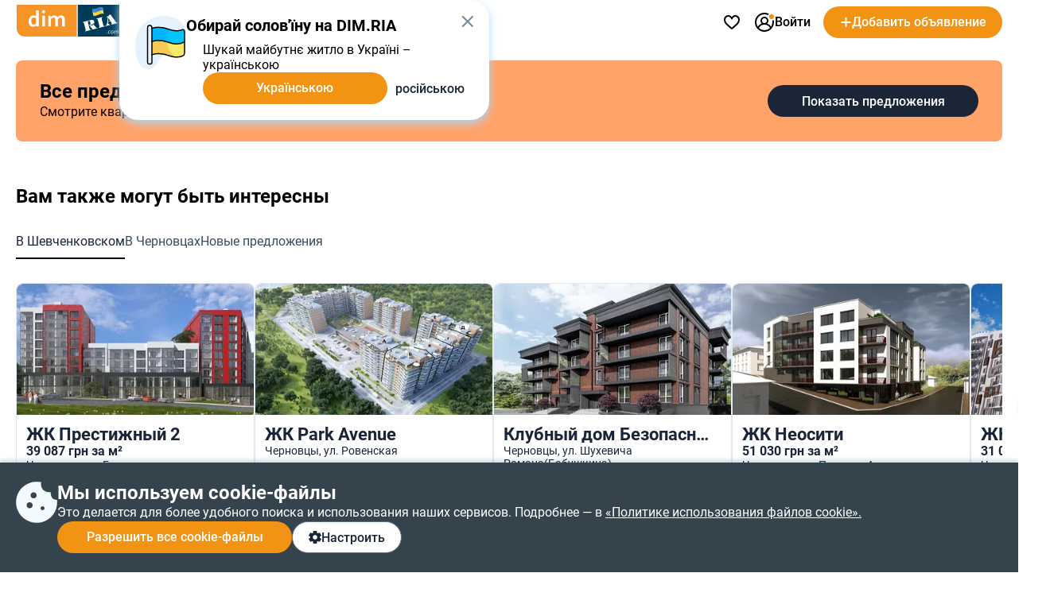

--- FILE ---
content_type: text/html; charset=utf-8
request_url: https://www.google.com/recaptcha/api2/anchor?ar=1&k=6LcuFdMUAAAAAHGswY54woAL8Le7hmO4jxDx5Q_q&co=aHR0cHM6Ly9kb20ucmlhLmNvbTo0NDM.&hl=en&v=PoyoqOPhxBO7pBk68S4YbpHZ&size=invisible&anchor-ms=20000&execute-ms=30000&cb=59f536h1v8t9
body_size: 48907
content:
<!DOCTYPE HTML><html dir="ltr" lang="en"><head><meta http-equiv="Content-Type" content="text/html; charset=UTF-8">
<meta http-equiv="X-UA-Compatible" content="IE=edge">
<title>reCAPTCHA</title>
<style type="text/css">
/* cyrillic-ext */
@font-face {
  font-family: 'Roboto';
  font-style: normal;
  font-weight: 400;
  font-stretch: 100%;
  src: url(//fonts.gstatic.com/s/roboto/v48/KFO7CnqEu92Fr1ME7kSn66aGLdTylUAMa3GUBHMdazTgWw.woff2) format('woff2');
  unicode-range: U+0460-052F, U+1C80-1C8A, U+20B4, U+2DE0-2DFF, U+A640-A69F, U+FE2E-FE2F;
}
/* cyrillic */
@font-face {
  font-family: 'Roboto';
  font-style: normal;
  font-weight: 400;
  font-stretch: 100%;
  src: url(//fonts.gstatic.com/s/roboto/v48/KFO7CnqEu92Fr1ME7kSn66aGLdTylUAMa3iUBHMdazTgWw.woff2) format('woff2');
  unicode-range: U+0301, U+0400-045F, U+0490-0491, U+04B0-04B1, U+2116;
}
/* greek-ext */
@font-face {
  font-family: 'Roboto';
  font-style: normal;
  font-weight: 400;
  font-stretch: 100%;
  src: url(//fonts.gstatic.com/s/roboto/v48/KFO7CnqEu92Fr1ME7kSn66aGLdTylUAMa3CUBHMdazTgWw.woff2) format('woff2');
  unicode-range: U+1F00-1FFF;
}
/* greek */
@font-face {
  font-family: 'Roboto';
  font-style: normal;
  font-weight: 400;
  font-stretch: 100%;
  src: url(//fonts.gstatic.com/s/roboto/v48/KFO7CnqEu92Fr1ME7kSn66aGLdTylUAMa3-UBHMdazTgWw.woff2) format('woff2');
  unicode-range: U+0370-0377, U+037A-037F, U+0384-038A, U+038C, U+038E-03A1, U+03A3-03FF;
}
/* math */
@font-face {
  font-family: 'Roboto';
  font-style: normal;
  font-weight: 400;
  font-stretch: 100%;
  src: url(//fonts.gstatic.com/s/roboto/v48/KFO7CnqEu92Fr1ME7kSn66aGLdTylUAMawCUBHMdazTgWw.woff2) format('woff2');
  unicode-range: U+0302-0303, U+0305, U+0307-0308, U+0310, U+0312, U+0315, U+031A, U+0326-0327, U+032C, U+032F-0330, U+0332-0333, U+0338, U+033A, U+0346, U+034D, U+0391-03A1, U+03A3-03A9, U+03B1-03C9, U+03D1, U+03D5-03D6, U+03F0-03F1, U+03F4-03F5, U+2016-2017, U+2034-2038, U+203C, U+2040, U+2043, U+2047, U+2050, U+2057, U+205F, U+2070-2071, U+2074-208E, U+2090-209C, U+20D0-20DC, U+20E1, U+20E5-20EF, U+2100-2112, U+2114-2115, U+2117-2121, U+2123-214F, U+2190, U+2192, U+2194-21AE, U+21B0-21E5, U+21F1-21F2, U+21F4-2211, U+2213-2214, U+2216-22FF, U+2308-230B, U+2310, U+2319, U+231C-2321, U+2336-237A, U+237C, U+2395, U+239B-23B7, U+23D0, U+23DC-23E1, U+2474-2475, U+25AF, U+25B3, U+25B7, U+25BD, U+25C1, U+25CA, U+25CC, U+25FB, U+266D-266F, U+27C0-27FF, U+2900-2AFF, U+2B0E-2B11, U+2B30-2B4C, U+2BFE, U+3030, U+FF5B, U+FF5D, U+1D400-1D7FF, U+1EE00-1EEFF;
}
/* symbols */
@font-face {
  font-family: 'Roboto';
  font-style: normal;
  font-weight: 400;
  font-stretch: 100%;
  src: url(//fonts.gstatic.com/s/roboto/v48/KFO7CnqEu92Fr1ME7kSn66aGLdTylUAMaxKUBHMdazTgWw.woff2) format('woff2');
  unicode-range: U+0001-000C, U+000E-001F, U+007F-009F, U+20DD-20E0, U+20E2-20E4, U+2150-218F, U+2190, U+2192, U+2194-2199, U+21AF, U+21E6-21F0, U+21F3, U+2218-2219, U+2299, U+22C4-22C6, U+2300-243F, U+2440-244A, U+2460-24FF, U+25A0-27BF, U+2800-28FF, U+2921-2922, U+2981, U+29BF, U+29EB, U+2B00-2BFF, U+4DC0-4DFF, U+FFF9-FFFB, U+10140-1018E, U+10190-1019C, U+101A0, U+101D0-101FD, U+102E0-102FB, U+10E60-10E7E, U+1D2C0-1D2D3, U+1D2E0-1D37F, U+1F000-1F0FF, U+1F100-1F1AD, U+1F1E6-1F1FF, U+1F30D-1F30F, U+1F315, U+1F31C, U+1F31E, U+1F320-1F32C, U+1F336, U+1F378, U+1F37D, U+1F382, U+1F393-1F39F, U+1F3A7-1F3A8, U+1F3AC-1F3AF, U+1F3C2, U+1F3C4-1F3C6, U+1F3CA-1F3CE, U+1F3D4-1F3E0, U+1F3ED, U+1F3F1-1F3F3, U+1F3F5-1F3F7, U+1F408, U+1F415, U+1F41F, U+1F426, U+1F43F, U+1F441-1F442, U+1F444, U+1F446-1F449, U+1F44C-1F44E, U+1F453, U+1F46A, U+1F47D, U+1F4A3, U+1F4B0, U+1F4B3, U+1F4B9, U+1F4BB, U+1F4BF, U+1F4C8-1F4CB, U+1F4D6, U+1F4DA, U+1F4DF, U+1F4E3-1F4E6, U+1F4EA-1F4ED, U+1F4F7, U+1F4F9-1F4FB, U+1F4FD-1F4FE, U+1F503, U+1F507-1F50B, U+1F50D, U+1F512-1F513, U+1F53E-1F54A, U+1F54F-1F5FA, U+1F610, U+1F650-1F67F, U+1F687, U+1F68D, U+1F691, U+1F694, U+1F698, U+1F6AD, U+1F6B2, U+1F6B9-1F6BA, U+1F6BC, U+1F6C6-1F6CF, U+1F6D3-1F6D7, U+1F6E0-1F6EA, U+1F6F0-1F6F3, U+1F6F7-1F6FC, U+1F700-1F7FF, U+1F800-1F80B, U+1F810-1F847, U+1F850-1F859, U+1F860-1F887, U+1F890-1F8AD, U+1F8B0-1F8BB, U+1F8C0-1F8C1, U+1F900-1F90B, U+1F93B, U+1F946, U+1F984, U+1F996, U+1F9E9, U+1FA00-1FA6F, U+1FA70-1FA7C, U+1FA80-1FA89, U+1FA8F-1FAC6, U+1FACE-1FADC, U+1FADF-1FAE9, U+1FAF0-1FAF8, U+1FB00-1FBFF;
}
/* vietnamese */
@font-face {
  font-family: 'Roboto';
  font-style: normal;
  font-weight: 400;
  font-stretch: 100%;
  src: url(//fonts.gstatic.com/s/roboto/v48/KFO7CnqEu92Fr1ME7kSn66aGLdTylUAMa3OUBHMdazTgWw.woff2) format('woff2');
  unicode-range: U+0102-0103, U+0110-0111, U+0128-0129, U+0168-0169, U+01A0-01A1, U+01AF-01B0, U+0300-0301, U+0303-0304, U+0308-0309, U+0323, U+0329, U+1EA0-1EF9, U+20AB;
}
/* latin-ext */
@font-face {
  font-family: 'Roboto';
  font-style: normal;
  font-weight: 400;
  font-stretch: 100%;
  src: url(//fonts.gstatic.com/s/roboto/v48/KFO7CnqEu92Fr1ME7kSn66aGLdTylUAMa3KUBHMdazTgWw.woff2) format('woff2');
  unicode-range: U+0100-02BA, U+02BD-02C5, U+02C7-02CC, U+02CE-02D7, U+02DD-02FF, U+0304, U+0308, U+0329, U+1D00-1DBF, U+1E00-1E9F, U+1EF2-1EFF, U+2020, U+20A0-20AB, U+20AD-20C0, U+2113, U+2C60-2C7F, U+A720-A7FF;
}
/* latin */
@font-face {
  font-family: 'Roboto';
  font-style: normal;
  font-weight: 400;
  font-stretch: 100%;
  src: url(//fonts.gstatic.com/s/roboto/v48/KFO7CnqEu92Fr1ME7kSn66aGLdTylUAMa3yUBHMdazQ.woff2) format('woff2');
  unicode-range: U+0000-00FF, U+0131, U+0152-0153, U+02BB-02BC, U+02C6, U+02DA, U+02DC, U+0304, U+0308, U+0329, U+2000-206F, U+20AC, U+2122, U+2191, U+2193, U+2212, U+2215, U+FEFF, U+FFFD;
}
/* cyrillic-ext */
@font-face {
  font-family: 'Roboto';
  font-style: normal;
  font-weight: 500;
  font-stretch: 100%;
  src: url(//fonts.gstatic.com/s/roboto/v48/KFO7CnqEu92Fr1ME7kSn66aGLdTylUAMa3GUBHMdazTgWw.woff2) format('woff2');
  unicode-range: U+0460-052F, U+1C80-1C8A, U+20B4, U+2DE0-2DFF, U+A640-A69F, U+FE2E-FE2F;
}
/* cyrillic */
@font-face {
  font-family: 'Roboto';
  font-style: normal;
  font-weight: 500;
  font-stretch: 100%;
  src: url(//fonts.gstatic.com/s/roboto/v48/KFO7CnqEu92Fr1ME7kSn66aGLdTylUAMa3iUBHMdazTgWw.woff2) format('woff2');
  unicode-range: U+0301, U+0400-045F, U+0490-0491, U+04B0-04B1, U+2116;
}
/* greek-ext */
@font-face {
  font-family: 'Roboto';
  font-style: normal;
  font-weight: 500;
  font-stretch: 100%;
  src: url(//fonts.gstatic.com/s/roboto/v48/KFO7CnqEu92Fr1ME7kSn66aGLdTylUAMa3CUBHMdazTgWw.woff2) format('woff2');
  unicode-range: U+1F00-1FFF;
}
/* greek */
@font-face {
  font-family: 'Roboto';
  font-style: normal;
  font-weight: 500;
  font-stretch: 100%;
  src: url(//fonts.gstatic.com/s/roboto/v48/KFO7CnqEu92Fr1ME7kSn66aGLdTylUAMa3-UBHMdazTgWw.woff2) format('woff2');
  unicode-range: U+0370-0377, U+037A-037F, U+0384-038A, U+038C, U+038E-03A1, U+03A3-03FF;
}
/* math */
@font-face {
  font-family: 'Roboto';
  font-style: normal;
  font-weight: 500;
  font-stretch: 100%;
  src: url(//fonts.gstatic.com/s/roboto/v48/KFO7CnqEu92Fr1ME7kSn66aGLdTylUAMawCUBHMdazTgWw.woff2) format('woff2');
  unicode-range: U+0302-0303, U+0305, U+0307-0308, U+0310, U+0312, U+0315, U+031A, U+0326-0327, U+032C, U+032F-0330, U+0332-0333, U+0338, U+033A, U+0346, U+034D, U+0391-03A1, U+03A3-03A9, U+03B1-03C9, U+03D1, U+03D5-03D6, U+03F0-03F1, U+03F4-03F5, U+2016-2017, U+2034-2038, U+203C, U+2040, U+2043, U+2047, U+2050, U+2057, U+205F, U+2070-2071, U+2074-208E, U+2090-209C, U+20D0-20DC, U+20E1, U+20E5-20EF, U+2100-2112, U+2114-2115, U+2117-2121, U+2123-214F, U+2190, U+2192, U+2194-21AE, U+21B0-21E5, U+21F1-21F2, U+21F4-2211, U+2213-2214, U+2216-22FF, U+2308-230B, U+2310, U+2319, U+231C-2321, U+2336-237A, U+237C, U+2395, U+239B-23B7, U+23D0, U+23DC-23E1, U+2474-2475, U+25AF, U+25B3, U+25B7, U+25BD, U+25C1, U+25CA, U+25CC, U+25FB, U+266D-266F, U+27C0-27FF, U+2900-2AFF, U+2B0E-2B11, U+2B30-2B4C, U+2BFE, U+3030, U+FF5B, U+FF5D, U+1D400-1D7FF, U+1EE00-1EEFF;
}
/* symbols */
@font-face {
  font-family: 'Roboto';
  font-style: normal;
  font-weight: 500;
  font-stretch: 100%;
  src: url(//fonts.gstatic.com/s/roboto/v48/KFO7CnqEu92Fr1ME7kSn66aGLdTylUAMaxKUBHMdazTgWw.woff2) format('woff2');
  unicode-range: U+0001-000C, U+000E-001F, U+007F-009F, U+20DD-20E0, U+20E2-20E4, U+2150-218F, U+2190, U+2192, U+2194-2199, U+21AF, U+21E6-21F0, U+21F3, U+2218-2219, U+2299, U+22C4-22C6, U+2300-243F, U+2440-244A, U+2460-24FF, U+25A0-27BF, U+2800-28FF, U+2921-2922, U+2981, U+29BF, U+29EB, U+2B00-2BFF, U+4DC0-4DFF, U+FFF9-FFFB, U+10140-1018E, U+10190-1019C, U+101A0, U+101D0-101FD, U+102E0-102FB, U+10E60-10E7E, U+1D2C0-1D2D3, U+1D2E0-1D37F, U+1F000-1F0FF, U+1F100-1F1AD, U+1F1E6-1F1FF, U+1F30D-1F30F, U+1F315, U+1F31C, U+1F31E, U+1F320-1F32C, U+1F336, U+1F378, U+1F37D, U+1F382, U+1F393-1F39F, U+1F3A7-1F3A8, U+1F3AC-1F3AF, U+1F3C2, U+1F3C4-1F3C6, U+1F3CA-1F3CE, U+1F3D4-1F3E0, U+1F3ED, U+1F3F1-1F3F3, U+1F3F5-1F3F7, U+1F408, U+1F415, U+1F41F, U+1F426, U+1F43F, U+1F441-1F442, U+1F444, U+1F446-1F449, U+1F44C-1F44E, U+1F453, U+1F46A, U+1F47D, U+1F4A3, U+1F4B0, U+1F4B3, U+1F4B9, U+1F4BB, U+1F4BF, U+1F4C8-1F4CB, U+1F4D6, U+1F4DA, U+1F4DF, U+1F4E3-1F4E6, U+1F4EA-1F4ED, U+1F4F7, U+1F4F9-1F4FB, U+1F4FD-1F4FE, U+1F503, U+1F507-1F50B, U+1F50D, U+1F512-1F513, U+1F53E-1F54A, U+1F54F-1F5FA, U+1F610, U+1F650-1F67F, U+1F687, U+1F68D, U+1F691, U+1F694, U+1F698, U+1F6AD, U+1F6B2, U+1F6B9-1F6BA, U+1F6BC, U+1F6C6-1F6CF, U+1F6D3-1F6D7, U+1F6E0-1F6EA, U+1F6F0-1F6F3, U+1F6F7-1F6FC, U+1F700-1F7FF, U+1F800-1F80B, U+1F810-1F847, U+1F850-1F859, U+1F860-1F887, U+1F890-1F8AD, U+1F8B0-1F8BB, U+1F8C0-1F8C1, U+1F900-1F90B, U+1F93B, U+1F946, U+1F984, U+1F996, U+1F9E9, U+1FA00-1FA6F, U+1FA70-1FA7C, U+1FA80-1FA89, U+1FA8F-1FAC6, U+1FACE-1FADC, U+1FADF-1FAE9, U+1FAF0-1FAF8, U+1FB00-1FBFF;
}
/* vietnamese */
@font-face {
  font-family: 'Roboto';
  font-style: normal;
  font-weight: 500;
  font-stretch: 100%;
  src: url(//fonts.gstatic.com/s/roboto/v48/KFO7CnqEu92Fr1ME7kSn66aGLdTylUAMa3OUBHMdazTgWw.woff2) format('woff2');
  unicode-range: U+0102-0103, U+0110-0111, U+0128-0129, U+0168-0169, U+01A0-01A1, U+01AF-01B0, U+0300-0301, U+0303-0304, U+0308-0309, U+0323, U+0329, U+1EA0-1EF9, U+20AB;
}
/* latin-ext */
@font-face {
  font-family: 'Roboto';
  font-style: normal;
  font-weight: 500;
  font-stretch: 100%;
  src: url(//fonts.gstatic.com/s/roboto/v48/KFO7CnqEu92Fr1ME7kSn66aGLdTylUAMa3KUBHMdazTgWw.woff2) format('woff2');
  unicode-range: U+0100-02BA, U+02BD-02C5, U+02C7-02CC, U+02CE-02D7, U+02DD-02FF, U+0304, U+0308, U+0329, U+1D00-1DBF, U+1E00-1E9F, U+1EF2-1EFF, U+2020, U+20A0-20AB, U+20AD-20C0, U+2113, U+2C60-2C7F, U+A720-A7FF;
}
/* latin */
@font-face {
  font-family: 'Roboto';
  font-style: normal;
  font-weight: 500;
  font-stretch: 100%;
  src: url(//fonts.gstatic.com/s/roboto/v48/KFO7CnqEu92Fr1ME7kSn66aGLdTylUAMa3yUBHMdazQ.woff2) format('woff2');
  unicode-range: U+0000-00FF, U+0131, U+0152-0153, U+02BB-02BC, U+02C6, U+02DA, U+02DC, U+0304, U+0308, U+0329, U+2000-206F, U+20AC, U+2122, U+2191, U+2193, U+2212, U+2215, U+FEFF, U+FFFD;
}
/* cyrillic-ext */
@font-face {
  font-family: 'Roboto';
  font-style: normal;
  font-weight: 900;
  font-stretch: 100%;
  src: url(//fonts.gstatic.com/s/roboto/v48/KFO7CnqEu92Fr1ME7kSn66aGLdTylUAMa3GUBHMdazTgWw.woff2) format('woff2');
  unicode-range: U+0460-052F, U+1C80-1C8A, U+20B4, U+2DE0-2DFF, U+A640-A69F, U+FE2E-FE2F;
}
/* cyrillic */
@font-face {
  font-family: 'Roboto';
  font-style: normal;
  font-weight: 900;
  font-stretch: 100%;
  src: url(//fonts.gstatic.com/s/roboto/v48/KFO7CnqEu92Fr1ME7kSn66aGLdTylUAMa3iUBHMdazTgWw.woff2) format('woff2');
  unicode-range: U+0301, U+0400-045F, U+0490-0491, U+04B0-04B1, U+2116;
}
/* greek-ext */
@font-face {
  font-family: 'Roboto';
  font-style: normal;
  font-weight: 900;
  font-stretch: 100%;
  src: url(//fonts.gstatic.com/s/roboto/v48/KFO7CnqEu92Fr1ME7kSn66aGLdTylUAMa3CUBHMdazTgWw.woff2) format('woff2');
  unicode-range: U+1F00-1FFF;
}
/* greek */
@font-face {
  font-family: 'Roboto';
  font-style: normal;
  font-weight: 900;
  font-stretch: 100%;
  src: url(//fonts.gstatic.com/s/roboto/v48/KFO7CnqEu92Fr1ME7kSn66aGLdTylUAMa3-UBHMdazTgWw.woff2) format('woff2');
  unicode-range: U+0370-0377, U+037A-037F, U+0384-038A, U+038C, U+038E-03A1, U+03A3-03FF;
}
/* math */
@font-face {
  font-family: 'Roboto';
  font-style: normal;
  font-weight: 900;
  font-stretch: 100%;
  src: url(//fonts.gstatic.com/s/roboto/v48/KFO7CnqEu92Fr1ME7kSn66aGLdTylUAMawCUBHMdazTgWw.woff2) format('woff2');
  unicode-range: U+0302-0303, U+0305, U+0307-0308, U+0310, U+0312, U+0315, U+031A, U+0326-0327, U+032C, U+032F-0330, U+0332-0333, U+0338, U+033A, U+0346, U+034D, U+0391-03A1, U+03A3-03A9, U+03B1-03C9, U+03D1, U+03D5-03D6, U+03F0-03F1, U+03F4-03F5, U+2016-2017, U+2034-2038, U+203C, U+2040, U+2043, U+2047, U+2050, U+2057, U+205F, U+2070-2071, U+2074-208E, U+2090-209C, U+20D0-20DC, U+20E1, U+20E5-20EF, U+2100-2112, U+2114-2115, U+2117-2121, U+2123-214F, U+2190, U+2192, U+2194-21AE, U+21B0-21E5, U+21F1-21F2, U+21F4-2211, U+2213-2214, U+2216-22FF, U+2308-230B, U+2310, U+2319, U+231C-2321, U+2336-237A, U+237C, U+2395, U+239B-23B7, U+23D0, U+23DC-23E1, U+2474-2475, U+25AF, U+25B3, U+25B7, U+25BD, U+25C1, U+25CA, U+25CC, U+25FB, U+266D-266F, U+27C0-27FF, U+2900-2AFF, U+2B0E-2B11, U+2B30-2B4C, U+2BFE, U+3030, U+FF5B, U+FF5D, U+1D400-1D7FF, U+1EE00-1EEFF;
}
/* symbols */
@font-face {
  font-family: 'Roboto';
  font-style: normal;
  font-weight: 900;
  font-stretch: 100%;
  src: url(//fonts.gstatic.com/s/roboto/v48/KFO7CnqEu92Fr1ME7kSn66aGLdTylUAMaxKUBHMdazTgWw.woff2) format('woff2');
  unicode-range: U+0001-000C, U+000E-001F, U+007F-009F, U+20DD-20E0, U+20E2-20E4, U+2150-218F, U+2190, U+2192, U+2194-2199, U+21AF, U+21E6-21F0, U+21F3, U+2218-2219, U+2299, U+22C4-22C6, U+2300-243F, U+2440-244A, U+2460-24FF, U+25A0-27BF, U+2800-28FF, U+2921-2922, U+2981, U+29BF, U+29EB, U+2B00-2BFF, U+4DC0-4DFF, U+FFF9-FFFB, U+10140-1018E, U+10190-1019C, U+101A0, U+101D0-101FD, U+102E0-102FB, U+10E60-10E7E, U+1D2C0-1D2D3, U+1D2E0-1D37F, U+1F000-1F0FF, U+1F100-1F1AD, U+1F1E6-1F1FF, U+1F30D-1F30F, U+1F315, U+1F31C, U+1F31E, U+1F320-1F32C, U+1F336, U+1F378, U+1F37D, U+1F382, U+1F393-1F39F, U+1F3A7-1F3A8, U+1F3AC-1F3AF, U+1F3C2, U+1F3C4-1F3C6, U+1F3CA-1F3CE, U+1F3D4-1F3E0, U+1F3ED, U+1F3F1-1F3F3, U+1F3F5-1F3F7, U+1F408, U+1F415, U+1F41F, U+1F426, U+1F43F, U+1F441-1F442, U+1F444, U+1F446-1F449, U+1F44C-1F44E, U+1F453, U+1F46A, U+1F47D, U+1F4A3, U+1F4B0, U+1F4B3, U+1F4B9, U+1F4BB, U+1F4BF, U+1F4C8-1F4CB, U+1F4D6, U+1F4DA, U+1F4DF, U+1F4E3-1F4E6, U+1F4EA-1F4ED, U+1F4F7, U+1F4F9-1F4FB, U+1F4FD-1F4FE, U+1F503, U+1F507-1F50B, U+1F50D, U+1F512-1F513, U+1F53E-1F54A, U+1F54F-1F5FA, U+1F610, U+1F650-1F67F, U+1F687, U+1F68D, U+1F691, U+1F694, U+1F698, U+1F6AD, U+1F6B2, U+1F6B9-1F6BA, U+1F6BC, U+1F6C6-1F6CF, U+1F6D3-1F6D7, U+1F6E0-1F6EA, U+1F6F0-1F6F3, U+1F6F7-1F6FC, U+1F700-1F7FF, U+1F800-1F80B, U+1F810-1F847, U+1F850-1F859, U+1F860-1F887, U+1F890-1F8AD, U+1F8B0-1F8BB, U+1F8C0-1F8C1, U+1F900-1F90B, U+1F93B, U+1F946, U+1F984, U+1F996, U+1F9E9, U+1FA00-1FA6F, U+1FA70-1FA7C, U+1FA80-1FA89, U+1FA8F-1FAC6, U+1FACE-1FADC, U+1FADF-1FAE9, U+1FAF0-1FAF8, U+1FB00-1FBFF;
}
/* vietnamese */
@font-face {
  font-family: 'Roboto';
  font-style: normal;
  font-weight: 900;
  font-stretch: 100%;
  src: url(//fonts.gstatic.com/s/roboto/v48/KFO7CnqEu92Fr1ME7kSn66aGLdTylUAMa3OUBHMdazTgWw.woff2) format('woff2');
  unicode-range: U+0102-0103, U+0110-0111, U+0128-0129, U+0168-0169, U+01A0-01A1, U+01AF-01B0, U+0300-0301, U+0303-0304, U+0308-0309, U+0323, U+0329, U+1EA0-1EF9, U+20AB;
}
/* latin-ext */
@font-face {
  font-family: 'Roboto';
  font-style: normal;
  font-weight: 900;
  font-stretch: 100%;
  src: url(//fonts.gstatic.com/s/roboto/v48/KFO7CnqEu92Fr1ME7kSn66aGLdTylUAMa3KUBHMdazTgWw.woff2) format('woff2');
  unicode-range: U+0100-02BA, U+02BD-02C5, U+02C7-02CC, U+02CE-02D7, U+02DD-02FF, U+0304, U+0308, U+0329, U+1D00-1DBF, U+1E00-1E9F, U+1EF2-1EFF, U+2020, U+20A0-20AB, U+20AD-20C0, U+2113, U+2C60-2C7F, U+A720-A7FF;
}
/* latin */
@font-face {
  font-family: 'Roboto';
  font-style: normal;
  font-weight: 900;
  font-stretch: 100%;
  src: url(//fonts.gstatic.com/s/roboto/v48/KFO7CnqEu92Fr1ME7kSn66aGLdTylUAMa3yUBHMdazQ.woff2) format('woff2');
  unicode-range: U+0000-00FF, U+0131, U+0152-0153, U+02BB-02BC, U+02C6, U+02DA, U+02DC, U+0304, U+0308, U+0329, U+2000-206F, U+20AC, U+2122, U+2191, U+2193, U+2212, U+2215, U+FEFF, U+FFFD;
}

</style>
<link rel="stylesheet" type="text/css" href="https://www.gstatic.com/recaptcha/releases/PoyoqOPhxBO7pBk68S4YbpHZ/styles__ltr.css">
<script nonce="Sf_xzKckqFAPh9FQ4zuchQ" type="text/javascript">window['__recaptcha_api'] = 'https://www.google.com/recaptcha/api2/';</script>
<script type="text/javascript" src="https://www.gstatic.com/recaptcha/releases/PoyoqOPhxBO7pBk68S4YbpHZ/recaptcha__en.js" nonce="Sf_xzKckqFAPh9FQ4zuchQ">
      
    </script></head>
<body><div id="rc-anchor-alert" class="rc-anchor-alert"></div>
<input type="hidden" id="recaptcha-token" value="[base64]">
<script type="text/javascript" nonce="Sf_xzKckqFAPh9FQ4zuchQ">
      recaptcha.anchor.Main.init("[\x22ainput\x22,[\x22bgdata\x22,\x22\x22,\[base64]/[base64]/[base64]/[base64]/[base64]/[base64]/KGcoTywyNTMsTy5PKSxVRyhPLEMpKTpnKE8sMjUzLEMpLE8pKSxsKSksTykpfSxieT1mdW5jdGlvbihDLE8sdSxsKXtmb3IobD0odT1SKEMpLDApO08+MDtPLS0pbD1sPDw4fFooQyk7ZyhDLHUsbCl9LFVHPWZ1bmN0aW9uKEMsTyl7Qy5pLmxlbmd0aD4xMDQ/[base64]/[base64]/[base64]/[base64]/[base64]/[base64]/[base64]\\u003d\x22,\[base64]\\u003d\\u003d\x22,\x22wosEOzE0wrkOIMKBw4rCv2XDkUXCrBXClcOaw6d1wqrDtMKnwr/[base64]/wrMxZgTCmcOpw5lBLRTDq2R9w4nCucOtw6fCgyXDiXXDucKjwokUw5s1fBYLw5DCoAfCocKNwrhCw4TCucOoSMOTwp9SwqxpwpDDr3/Dv8OxKHTDs8OAw5LDmcO/ZcK2w6lUwqQeYWw9LRtCDX3DhU1XwpMuw6TDnsK4w4/Dk8OPM8OgwpIMdMKuUMK4w5zCkGEVJxTCh1DDgEzDqsKvw4nDjsOtwodjw4Y2QQTDvCrCkkvCkB/DscOfw5VKKMKowoNcTcKROMOJFMOBw5HCjMK+w59fwp1zw4bDiz0xw5QvwpTDjTNwdcOHesORw5/Dg8OaVhATwrfDiBJnZx1NLTHDv8KQbMK6bB4gRMOnYcK7wrDDhcOgw6LDgsK/[base64]/w78fw7LCixzDrBrDlsOiw5vCrQvCmsOcwp3DvWHDscOnwq/CnsKqwofDq1MKXsOKw4oJw4HCpMOMZnvCssODW1TDrg/[base64]/DhMO+U8OYACrDpBEJw6M2wqAYAMObOsOsw6fCmsOjwop/AhNiXHXDoDnDmQLDhcOqw4EXSsKCworDmW86Jk3DiHbDsMKuw5fDgB4yw4fCvcOyH8OwIHUWw7bCqEEFw6REasOrwqzClV7CpMK9wrZHMMOyw6nDhgTDggnCm8KwARJLwqVCK2NObcKfwrAnBH3DmsOKwq8Aw6LDssKAERclwphvwp/[base64]/CnG7DiDAdw4rDgSvCgSYocjvCsmpgw5rDvsOQw5zCrA50w47DucOmwoDCsWc7PMKpwqlpw4RudcOrfQbDrcObZMK4L0zCosOWwoAAwqJcfsKxwojChQAKw7PDq8OtAA7Cq14fw6RTwq/DkMOWw50qwqrCk1Asw6sYw5o1SlPCicO/JcOII8KhD8KCIMKTJEYjNiJ9EGzCjsOiwo3DrjkKw6NTwrHDssKCacK7wqPCvXQYwr94DHrDhCfCmTs7w6ksED/[base64]/CmcO+QDF4S3jDv8OMXQjCuhfDmw9SUgR4wrHDm0jDp1R/wobDtD0Kwr8swrMSBMOGw6FLJmTDnMKuw6dVKgYeEsO5w4HDpU0zHgPDtivCrsOtwoF7w5LDtB3Ds8OlYcOZwqfDjcOvw5dKw6d1w5nDusOowohkwptwwobChMOMGsOmT8KQYH47EsOPw4TCmcOeEMKww7/CsXDDgMK/dyrDp8ORMjlTwptzUMOmbMOpD8OsYMKLwpjDvwhTwotMw4IrwocWw6nCvMKWwrTDvErDsnvDqFt8SMOuV8OywoVJw53DgSfDmsOpfMOcw646Qw8lw5Q/wroNfMKOw6oRAi0fw5fCpwE8ZcOMc0nCrydZwpsSTwPDqsO6esOOw7bCvWkOw5bCscK3ZAzDh3F9w74dPsKVW8OaVxBqAcKyw6/[base64]/DkcO1By98wrLChRREw47ClMOKLcOBWMKDYiR9wq7DjCzDjVrCvHsueMK1w7ZmVC8Ow4NRUSnCiCE/[base64]/[base64]/[base64]/[base64]/PArCkArCg8OII8KaF0Iiw7PDqsKvGMKiwrgsbsKuPzXDq8Kcw5XClzrCvSZqwrzCkcO2wql5eHFybsKbZ0/DjwbCih9Cw4/[base64]/CvXNdw4DCocKbwrx6wr/DnCpdwpHDhMKxw6J8wpESD8KkWcOiw6HDimZUWi1lwr7DvcKhwpXCkF/Dv1vDmwLCsWfCrxXDhxMowrMQRBXCssKbw6XCrMK7w4ZHEx3DjsKCw4HDlBpZe8K9wp7CnS5nw6AqJVo9wrAnJ2/CmkAww7ZTAVJlw5/Colk0w6pgE8KtRkDDrWfDgsKNw7/DjMKybsKzwpQ1wrTCvMKXwqxrK8Otw6HCv8K5GMKsVRDDnsOuI1rDgVRPbMKIwoXCtcOOVMKFZ8Kbw43Cpk3CuUnDswbDvF3ChMO7BG5Sw71iw7fCv8KYDlnDn1XCjg4Fw6HCksKwPMKKwpwGw552wo/[base64]/CoB3CrQ/CvADDq8KnwqfCosOcTcKfRWDDsXNUw6BNZMOew44Aw6hJKsOJHDrDncKxYsOXw7XDi8KIZW0gLsKEwqzDvk1zwrTCrk/Dg8OYOcOFUCPDlB/DpwDDscO/[base64]/[base64]/w5Juw5cxworClsOIPi95w6bCpXfDpsKzU2N/[base64]/[base64]/Cj8K/OMOiwrjDj8OeRgwRNnjDiMOpw5UdOgPDt05vfn0NC8KNViHCi8Kfw4UfRhx0bQjDpsKeDcKIPMKCwr/Dj8OiIlPDg0jDtkQtw6HDpMOPcyPClXMEI0rDrTAJw4sJE8OBJijDtwPDnsKVUHgZC1/CsEI2wo06XA1zw4pHw65lMAzDo8KmwrjDjC9/[base64]/DvCfCtjrDmRHDjSLCqx/DtcOVIcKTN1fDjMOvY1QhNUdUYmLDhng5WFBmYcKSworDhMOXe8KTUsOwYMOUYBQTIndFwpHDhMKzGGc5w4rDpWPDvcOrw7/DkB3CtUYcw4EZw6oDKcKJwrbDiHglwqTCj3nCkMKmD8Oow5IDB8KtcyxZV8KowrtJw6jDnivCgMKUw67DqsKZwqouw4jCkFDDksKxNsKww4zCsMOVwpjCp1vCoVNHLU/CryAvw6sQwqPCujLDkcKdw6XDozhfBsKiwonDrsKmLsKkw7pGwojCqMOFw7DCk8KHwq/CtMOsaTk1VmEkw61jcMOiH8KoXyx6VTtew7LDhsOMwqVfw6DDtS0jwrgEwq/ClDXCixNIwpTDmwLCpsKpXjBxIgPCpcK/acKkwo8dcMO5wp7CsxzDisKiXsO8QznCiBNZwrfDpTrDjjB1MMONwqfDkQPDpcOXK8KZKXocXcK1w71yOXHDmAbCtClpMsOYTsK4wovDk3/Dh8OrcmDDiQrCvh5kW8Kgw5nCvCDChEvDlXbCjRLDi1rDqkFkDjrCgsO7PsO3wpjCk8OWSiIWwqvDtcOEwrYfTg1XFMK1wp94C8O+w7Jww5LDs8K4A1Ytwr/CngVQw6XDhX1JwosVwrVccW/[base64]/CnRBSVcOzeSgcSMOjw7TClAxmcsKDc8OaR8OGAGTCtH/Dv8KHw5/Dg8KLwrzDtcKhZ8Kdwr4vZcKLw54pwrHCoh81wqc1w5fDixXDhB0DIcKWFMOUWQtXwq09O8KeAsOIKiYqVC3DuCnDohfCrRnDs8K/Y8O0wqLDjDVQwrUrecKOKinCr8OJw5lcQFJvw7k5w51CccOHwq89BFTDuiMTwqlpwrUaVDs5w77DuMOpWnbClhrCp8KCScK0FMKNJgNIb8K/w7bCnMOzwrcyRcKCwqpUDSsWZyXDj8KSwo1lwrVqIcKww68DLEddFBTDpxd5wr/Cn8Kcw7jCgmZFw7gWRT7CrMKsPnNfwrPCisKgWTVOLzzDhMOGw5sIw7DDusK/VUoawp5kD8OGfsKBaxrDhysLw7Zyw7rDicKPI8OvYRgOw6/CpWdpw6fDn8O6worChXgrfFPCuMKuw4ZrUHVLDMKMFQd0w4xawqocdgjDisO+GcO5woB5w6dmw6Qgw71gw48iw4fClgrClH0+Q8KTPyNrf8Oqc8K9Px/Dnm0qEGgGPS42VMKVwo9uwowmwo/DkcKiEcKDIcKvwpjCi8KeL0HDnsKxwr7DuhsnwoVjwr/CtcKnbcK1KcOUdSI+wrEqf8O3C1k1wpnDmz3DtlBAwo5AIWPDn8K7MzZRBkzDjMO4wrwlM8KQw4rCh8OXw5rDkhwDa0LCksKjwrrDnF0nwoXDncOqwpwMwpjDssK+wr7CiMKzV20/wr3CnwLDhV4kwpXCscKiwpcXBsKew4pfK8KTw7Beb8Kgw6PCssKCTcOSI8KCw7HDh3zDmcKVw5IDR8KKacOteMOZwqrDv8OtNsKxZSLDhmcRw6JQwqHDrcO/AcK7GMOFZcKPF1QGQy/CihbCnsKDWRNfw7UNw6bDk0FTNBPClCVcJcOgcMONworDrMOhwqnDty/Cg2jCiXM0w7HDtSLCrsOww57DlyPCrsKTwqF0w4F9w6IGw6AUNj7CsgTCpnY8w4TCgwVSGsOywrAFwpYjJsKGw6TCnsOmPMK9wqrDlkPCjTbCtnLDnsKbATshwqldbFA5w6/DkFoaAgXCo8KJM8K2IGjDnsOlFMO7dMKHEEPDrBbDv8OfY011ecOqNcOCw6rDm2fCoHIBwr/Cl8OCJsOCwo7CpHPCjcKQw73DtsKbecKswqjDvhtrw49tK8KNwpfDiX9POX3DnzZww7DCgsK+Y8Oqw5LDrsK1F8KmwqVQU8O1XsKbPsKpSH8cwpRBwp9WwpdOwrfCgWRAwpwVVH3ClHBgw5/[base64]/[base64]/DoMOzVzLDsQPDhTTCkcO4OxnCqsOgw6vDmFHDhMOowpLDlzpPw57CoMOfPxdOwpcew4YDKD/DslJVFMOHwpZNwojDmztzwpFjVcOkYsKIwr7CoMKxwr7DpHUHwop/wrbCksOowrrDvH/DusOiNMO2wqrCsTMRPG8lTSvCp8Khw5pYw5BXw7IwLsOHf8KYwrLCu1bCjAJRwq9MSmXCusKMw7BEK0woCcOWwo4KW8KEVkNmw5Ykwq9HAS3CqMOHw6zCt8OEE19Cw6LCn8Odw4/[base64]/O8O/d1PDuxkrHMOWwrLDscKvw505DSbDncOwSHpDMMK/wrDCm8KBw7/DqsOAwqbDhMOEw4vCs1BIUMKfwo1qR38NwqbDn13Du8OVw5LCocOAVMKXw7/CgcK5wozDjgtOwoE6d8OSwqlnwp9Ew5jDr8OcE0vCkGfCpCpWwpISEMOMwqXDn8K+Z8OFw6LCkcKfw6lyEyjCk8OiwpvCrsOgP1jDp21SwonDozZ8w5bCjnrCp1dCIQB9Q8OzD1pmaUPDo3nCt8Ozwq/ClMOTKkHCiW3CtRM/YjnCjMOLw5JYw5BcwrtKwqBrMhfCinbDm8KAWcOTPMKsayUswprCoXQQw5DCqm/[base64]/CjSVtwqnDgT7Dhj9Sw6fDksO4XjHDh8OzdMKmw6xre8OOwqFlw5RvwoLCgMOFwqAtZBbDvsOOCjE5woTCry9MHMOLNifDokx5QFPDvsKlRWzCrMONw6J9wqrCvMKgNcOnXg3DtcONZlR/P1Exd8OXMF8Hw4s6J8OSw77ChXR/MCjCnS3CrjImC8Kuwqt8R1cxTS/Cj8Ozw5BLMMKwV8OWeTxkw6JYwpXCtxDCpcOew7fDgsKdw73DqzoCwrjCmUwowp/DjcKuW8KHw5zCscOBZxfDjMOeEsK/BMOew5R7H8Kxc0zDjsObDTDDgMKjwpzCg8OmH8Kew7rDsUXClMO5XsKAwpENA37Dq8OOE8K+w7RFwqw/wrdpHMKzDFJ2wpRHw4YHFsKcw5/Dj3daQcO9QmxpwqbDtcKAwrMGw74lw4QXwrPDp8KPFsO+OsORwoVawoLCoFPCs8OeGmZcQsOHOsKidntET3/CqMOdXsKEw4YkIMKCwotCwpVewoRnf8KHworCq8OywrYhF8KmR8OeQDrDg8KPwo3DvcOewpnCqXZfKMKEwrrCkFlmw4rDvcOlCMOiw7zCksOqFXtRw5LDkjUXwqjDk8KrcmcGScOiSCbDssOFwpbDiV1EGcK8NFLDqcKWSAEAYMO2dGhRw5/CmkYTwoh9EGPDk8K/wqjDuMObwrfDksOLScO9wpfCnsKpSsO2w5/Do8KfwrrDt30rBMOCwqjDkcO2w4k+O2IeVsO9w6jDuD97w41Rw7/[base64]/w5Umw7rDo8KMwqIiw6XDvE9ww4E0SMO+RMOsb8OfwpvCjsOCVzjDlFtKwoQPwoE+wqAyw79CK8Otw5/[base64]/DjcKJO2LDj8KiI2XDtg/DgAHDrz8GUMOVPcK5ecOdw69Hw6gVwprDq8KbwrbCoxLCgcO3wrQ9w5HDg3vDmVkSPg0mR2fDm8Kcw58ZPcKhw5tkwpAaw581NcKlwrLClMO5cW8ofMOew4kCw5bCqHsfCsOPGXrDhMOEa8Oxb8O/wolEw6xtAcOTYsKTTsONw6vDi8OywpTDm8OWegfCqsOpwrMYw6jDt0RTwpd6wprDoz88w47CglpSw5/DqsKPM1EHH8Ksw6p3BFDDrgjDqsKGwqcNw43CuV/CscKbw7UhQiowwrM+w6DCg8KXXMKtwovDt8KZw4c6w4HCssKAwrYTGsKowroWw5bCrAINNhwYw5TCjWcmw7LDkMKYLsOMwohhCcOaL8O/wrwVwprDlsOjwrfDlzzDvRjDiwTDphfChcOpfGTDlsO0w7BBZHXDhh3Cj0TDpi/DqSEdw7nCo8OkGQMDw4t5wojCksKWwptkPsKBSsKvw7w0wrkgRsKWw6nCsMO0w75NJcOXYzDDpzrDo8KzBmLCqG8YCcONwqJfw7bChMOYZ3DDojx4CcKyIsOnLycSwqMrOMO4KcOMWsOZwrh4wqRabsOsw6cPDDNywq5VQMK1wodUw7xmw6HCthtVA8ONwqYPw4MWw7/ChsOcwqDCv8KtQsK3XBE8w45vTcKhwqbDqSDCkcKywrjCicK9DFHDliTDvMO0GsOiKxEzJ0wLw7rDmsONwrklwrV8w6tSw6ExEUIHR1krwr3DuE4dLcKzw7/CmsKTUx7DhMKgf3MswrNnLMOhwp7DjMOew59WGz4awo5yfcKSDjDDmcKEwo0yw7LDo8OsA8KhFcOia8OKNsKTw6XDocOZwrHDmAvChsOoTsOFwpY9DjXDnxPClMOaw4DDvcKew4DCrUXCmsOswocXSMKbQ8KRUnY9w5hww71KSVYyIMOVciXDl2/[base64]/CgHB8fMK2wqvDhMOBwqfDj2gfC8KJL8Krw7Y6FXZIwoANwrzDosKQwp4gCz3Crw/DoMK8w61Mw6lEwq/Cj31lJ8KiPxNlw7PCknbDp8KswrBuwoLCp8OEGm1nNcOqwq/DsMKZB8O7w444w54hw7oeLsOKw7fDncKMwo7Cg8Kzw7tqAsKyE0DCk3BxwpI5w6RMJMKAMwUiNyLCicK6EihuGGdewq4IwoLCviHCh1B5wrAcLsOUAMOMwrlMQcO2Tno/wqPCqMKresOVwp7Dvid4JMKGw6DCqsKhXyTDmsOlWsOCw4DDmMKzAMO4CcOewpjDs3wew4IywpzDjFhNe8KxSBhqw53CkA/[base64]/DvzAxw5kDKMKUbsOAw5fDthnCrMOww6DCn8Kvwp9tf8OAw4DDrUprw6LDt8OpIS/CpxRoOwDCiwPCq8OKwqo3DQbDrDfDlMKZwpkVwqDCjH3DkAINwr7CjBvCtsKINGcgEEvCnDrDmsO/[base64]/ClsObwrpnE8O5EzsCw7LCucOxQcOAwoDCmkDCpV4VRCp6dV7DksKHwoLCk1laQMOtGcKUw4TCvMOWacOQw4c7PcODwo9mwqYUwo7Dv8K/BsK6w4rDmMKTMMKYw5rDocKtwoTDrF3DmnR8w4kXdsKKwoPCmsOSecKuw4PDjcOECyQ/w4nDtMObJMKTXsKvw68LRcK5QcKIw6ZAd8OERT5Cw4XCtsOuIgpYI8KGwovDvCpwVhfCh8OQAcKRQywXUzHCksKZQyEaa0AyC8K2XVzDnsK+TMK0GsOmwpTCqMOqdDrCoW5tw67Dj8O/w6rCoMO1RSzDu3LCjMKYwr4XcFnCjcOxw7fDncKgA8KMw7suFWPCqidOEErCncOMFz/DiHPDuj9wwptbWz/CvHQqw4HDtwsMwpPCnsOmw4HCrzLDhsKTw6dUwpzDmMOZw7U8w6piwqrDgQrCu8OxIm0/TsKJViswH8O8wrPCucO2w7PChMK0w63ChcKvUU/DpMOvwobCpsOoOxFww4N0F1ACKMOAM8OlRMKvwrJzw5ZkGxsdw4DDhQx7wqcFw5DCmjMwwpTCmsOuwofCphlEdwFBcjnCk8OHDAMEwqtcS8OFw6RJVsOVAcKew7bDnAvDpcOWwqHCiSZyw4DDiS3CkMO/RsKLw4PCljdow4N/OsOnw4pyL2DCi2tZR8OmwpTCq8OSw7PChQ10wqAfCCrDohbDqmvDm8OHRwUpw5zDmcO7w6HDv8OFwpbCiMK3NxHCpcORw5zDtXxVwrDChWTDs8OIUMKxwofCpsKTUTDDt33Ch8K9M8K4wr/ChD53w7vDucOew593J8KjRUDCuMKQfkUxw6bCuBpaZcO5wp9GTMKfw5R1wp0xw6YEwr4KVMK5w5nCr8KCwoTDrcKkNUXDi2bDlUfCjBVTw7PCoic5OMKnw5pnQ8K/HiAFXD9RVcOFwoPDmcO8w5jCucKsSMO1GmB7G8OXY2k1wr/[base64]/CvcOeBSnCnMK0wop+woLDvcOFwpfCr8K2w7jCp8OhwrTCpcKJJcKIbcK2wpTCindnw7bDgiUvWMO+CBoIDMO6w5hxwrlLw4/Dt8OCFUVfwpMfNcO1wrpGwqfCqUPCjyHCmFM1w5rCgFVPwppbPWbDrg/Dq8OBYsOOTRxyXMKrVcKsb1XDsUzCrMKFey7Dr8OnwqPCo2cvdcOlTcOHw5grdcO2w6zCtjUfwpDCnsKEGATDqEPCocKjwpbCjCrDkxY6ccK5ayjCliLDqcKJw587PsKAdQVlQcKhw6nDhB/[base64]/ChVEEw53Du8OywoHCrsK3w6DDuMK2wpUbwpHDphQDwq8MNQJVacKMw5LCngzCnALCow1jw7PCqsOzElzCvAY5dXHClETCo3YswqxCw6PDncKpw63DvQrDmsKqwqLCrMOzwoR8bMOKXsOjGGQtBl4hb8KDw6dGwplUwqQEw40xw49bwq8zw7/DiMKBGjMTw4JJWTbDqcKRCsKMw7PDrsKFPsO+HiDDgzjCv8KKbCzCpcKQwrTCn8OseMO/VMO1N8KYTAHDgMKdVgoQwq1fOMOvw6oMwrTCr8KlMAp5wrw9BMKDVcKnGwLDrDbCv8KKJMOADcOyV8KGV05vw64kwqcGw6dXXsORw6jDs2nCgsOJwpnCv8Ohw7XCicKsw6bCs8Oiw5/DqAhzeilLb8KCwq4MQ1TCtTDDrArCscKEDcKMwrk4LMK/BsOeDsK6SE9QB8OuCmkrOTDCmwXDmiJyd8Ovw7HDr8ONw6kSCS/[base64]/DgADDq8KBw51mw5ktG8KfJ8OlQ8K0MXfDn0DCv8OHB0Nnw69GwqV6wrjCums/RmsrH8O5w4FFZzHCr8K1dsKaF8K7w75AwrzDsgzCiGXCuyfDucKxJ8ObDGhaRTkAI8OCEMOUE8KgPzFbwpLCmy7Cv8KLWsKPw47DpsO0wqRHF8O/wqnCgA7CksKjwpvCqQVVwp1yw4zCgMKGwq3CjzjDikIuw6rCj8KQw4UjwpvDtxMJwpzDiGtPOMOHCsOFw7F1w59uw5jCkcOuPgQBwq5Vw6DDuWvDnVTDtxPDjmw2w6dnbMKEej/DjBw/VnIMZMOQwpzCnjJGw4HDocOGw4nDiVgEZVsww5LDs0XDnQQJLyx6asKHwqwbcsOTw4TDlF85LcOowp/Dt8KjYMO/BMKUwqN6QsKxMDBtYMOUw5fCv8KRwqFFw5M8QVDCn3vDkcK0w7nCsMKjIRQmI2hYThfDm1DCpAnDvjJAwpTCqG/[base64]/CoTzCsMOPPcK0e0DCnGIKcsKqwrRPw5Z5woLCkMOSwpfDhMK+HsOCfDnDtcOZwq/CiXJLwpA4asKHw7hLXsOZPX7Dj1HCsAJbDsKnVULDosKtwp7CsmjDtyDCgsOyXmcew4nCrnnClQPCiGFqccKSWsOVelvCpsKrw7HDrMKgTFHCmXMqWMOAHcOWw5d3w7bCocO0CsKRw5LCjxXCnAnCuH8va8O9CQ83wojCkCxjEsOwwrjCkyHDqjo9w7BywqsLUH/[base64]/DhWnDnwbCuRYeOWQnwpjCvT3DtcKBKxgyAALDl8Kmbj/DiSLDmTbCkcKWw47CsMKzIWPDhjMHwrUgw5ZlwqwkwoB1Q8KBIGxaJHLCjsKKw6d/w5gGL8Onw7taw6TDikjCm8K3UcKmw4/Cp8KYK8K6worCjMOafcO8SMKIwovCg8Orwrwtw7kRwrXCpWgmwq7DmSnDrcKswrlOwpXCh8OMD2rCosO1HCDDh3HDusKbGDbClcO2w5/DtHwUwpFpw5lyN8KpAHl+TA8iw5lTwrzCrwUPC8OhCcKLecOXw4nCoMOxJinCnsKwWcKeBcK7wpEuw7hvwpDDqMO7w613wqPDh8KMwoMPwprDoWfCpS4owrcfwqN9w5bDqgRbYcKVw5vDuMOKZU4rYsOWw69kw7TCpSZlwpjCgMKzwovCoMK/w53DuMOuOMKNwpppwqAywptuw7vChSY0w5HDviHDmn3CoyZ1bMKBwrEcw5lQB8OawrfCocOHcA/Cuz0MbgLCrsO9AcK4wr7DtUfCk2MyS8K7w5NBwqpQOgAmw4/DoMK+bMOaXsKXwqBswq3CvH3CkcKFHG7DkTrChsOGw6phYDLDvU1iwqpSw6M9Dh/[base64]/[base64]/CkngOwrfDqkRjF8ONwpwqw73DjHDCn0VVwpjCksOiw6zCtcKxw7p8PVxiUG3CvwlxfcO/eWDDoMKhZjNQVsKYwoI1UXobLMOCwp3DulzDr8K2U8O7T8KCYMKewoQtOg0SCD0Xbl1ZwqfDkBgIAAwKw6Rfw5YYwp/DhjxAVT1PKDnDg8KBw4x7fjgYF8OLwr3DpzTDhsOwF0/DgBdADx9ewqTChiQMwpQfTUfCvsO1wrPClBTDhCnClDBHw4rDkMKBw5Ydw4p8f2jCjcKlw5TDs8KgGsONGMOfw51/w4ZqLg/DtsKEw47DlSIuIn7CnsOoDsO3wr5ww7zDu05hT8OPPMKNP2/CqkhfN23DuA7DuMOHw4pAbMKJZMO+w6NGQcOfOcOFwrnDrkrCk8Kowrd2PcK2FhVrLsK2w7/Ck8OywonChlVGwrlWw4zCsTtcMjUiw7rCgD7DiXEUayAMJxdgw5vDlBl+KgtaasO5w7Usw7nCjcOfQsOnw6F7O8KwCcKdcVh7w6zDnwzDuMKDwr3Cg2vDhmjDriw7RThpQwM1S8KSwrlqwrl0BhQow5rCiRFPwqrCh0g4wrArf3jCrU9Ww5/Cp8KcwqxbGXnCvF3DgcK7TMK3wqjDikA/HsK2w6DDjsKBNDc9wqnDs8KNVsKUwrvCihTClX9nCsKmwrrCj8OfYsKQw4IIwoRLVFfCtMKWYhc9G0PCvWDDgcOTw5/[base64]/DgibCuUAdwojCusKnMwxiw53DohvChcO+DsK5w5sRwqI9w5YMUsO+LcKDw6nDs8KISyIqw7PCmcKHwqIxUMOqw7rCsyLChcOZw4c3w4zDu8KWwozCusKjw6/DhcK2w4lnw7/[base64]/CjMOrw6TCgy/[base64]/wrMxwq5ZZAzCh8KXw6guwr99wrF/Yw/DoMKrcQgnDxTCtcKaF8Otw7TDjcOaU8KOw4I+GsKFwqEcw6PCpcKdflhswqwAw55+wpk0w6vDq8KeUMKbwrd9dSvCoWMcw74ScgZbwpMGw5PDkcOKwrrDp8Kfw6Q4wr5cI1zDpcK/wrTDtmXDhcOAbcKQwrnCgMKnSsOKJcOkTizDhsKwRSvDlsKsFMODck7CgcOBRMOFw71UWcK9w5nCqE50wrNkawgEw5rDgD7DlsObwpHCl8KTNydLw77DisOrwrfCoz/[base64]/fgobwo4Uw6rClsO2JcKiQsO7w4hYwp7DpMKEw7jDnVklAMOOwohvwpPDjFkAw63DlBTCtMKowpwcwp/DgRTDlxU8w6hwdcOww5LCrX3Cj8KiwpLDusOxw40/[base64]/DnsOjH3Raw7xafGJPw6XDlsOhw7kfwrYvw4ZswrrDmBQVc3DCjHIhcsKbR8KzwqfDhQTCnTXClhkgTcKjwo50CGPCqcO9woHCiwbCiMOew6/DvXFpJgjChRjDgMKPwoB1w5PCjXVhw7bDhmcmw5jDqWEcCsK6Y8KLI8K4wpJxw5HDnMOVNl7DowvDlHTCt03DqgbDtDfCvi/CnMKsBcKQHsK5HcKcdF3Cljtlwr3Cn0wKJUZbDCXDjn/ChiXCt8OVbGJ3wqZcwrBfwp3DhMOmfGc0w7fCpcO8wprDusKTwovDv8OSU2fCpRU+D8KrwpXDpgMlwp1fd03CoyBNw5LCkcKLQz3CpcK/a8O8w5HDrDE8L8Ocw67CtyUZP8KPwptZwpdkw4nCgBLDsSV0G8Obw419w7Yaw5tveMOXDmvDgcKTw5hMcMKJTMORdV3DpcOHKQN7wr0nw6/[base64]/CvcK7wowUdMKJJAfCgsOOG8KpV8KpwpA+w77DvF4gwpTDj1U0w6PDhmpxZg3CixTCh8Kpw7/DrcO5w74dMA1XwrLCqcKbP8OIwoRUwqfDrcO1w4fDlMOwL8Oaw7jDiRoFw4lbbhE3wrlxW8ORdwB/w4VxwovCtm0cw6rCp8KPRB8aXVjDtG/DjsKOw7XDjsKAwqhNEEZUwobDpSbCj8OVRmZ4w5zCmcK1w7sXOlQNw7vDumnCgsK2wr0sRsK5YMKrwqHDs1bDlcOZwq9ywrwTOMOyw6g8TMOOw5vCn8O/wqPCpEbCn8K+wplQwrFswr9zZsOlw5xtwpXCugx8Hm7DusOGw74AXSM5w7HCuRfCvMKDw54qw5bDhx7Dtjh4ZWXDmG/Dvk41GHbDj2jCssKTwoDDhsKlwr0VWsOCWcO6w4DDvWLCkBHCrgPDmzHDiFLCmcOTw5VCwqJsw4JwTTvCrsO4wofDtMKCw4jCvjjDqcKMw71pAQtpwpNjwp01cS/CtMOWw48ww6FXGDbDkcO4Q8O5QwE/[base64]/wpsRc8Kkw5fCosKpUsKAXHjDhTxPXQE1RD/CjjLCscKfW1Y1wp3DnFphwpzDrsOVw4bDvsKuX0XCnDPCsAXDlzcXPMOVGE0SworCq8KbFsKfQj4Gd8KuwqQcwp/[base64]/Dt8OUR2TDqMOAwrTDgxwLw5lDwqzCj0jDjsOIw7M/wokEMyrDjgTChMKfw64ew5rCoMKJwqbCq8KgBhtnwrXDhR9pAWnCvMOuHMO7P8KfwrJoR8K2CsOKwqEsFX1iOC9BwobDilHCqnQOK8OAbnPDpcKTPHbCgsKTG8OMw6lYLE/CuBRaMhbDim1SwqdbwrXDg1Qtw6QaBMKxcHYQEMORw6wtwppQcj8QAsOtw78/[base64]/[base64]/I8Obw7wZw40sDBoRw6vCpMOqwpvCq8KmesORw5cuwojDpMOQwqhvwpo4wonDq0hOYhjDlsKcXMKlw4RhS8OSUsKsbzPDgcOKKE47wpzCncKsf8K4A2vDnkzDt8KKT8OlD8OLRcKxwpojw5vDtGVpw5QoUMO+w7zDhcOPeA4nw7/ChcO9QsOOcE4KwqRsesOjw4lBGcOpEMOCwr8Nw4bDtWc4BcKoZ8O5JGLCl8O3fcOXwr3CnCgWbS16Ald3GiYaw5/DvzxUecOQw5PDtcOMw47DrMOPR8OpwoLDocOcw5XDuRd8UcOHaBrDpcO5w5cCw4zDvMOuGMKoVxXCmSHCqGphw4HDksKHw6JhNXMoFsOTLE/ClcODw7vDsEBnJMOQVjrDpm9vw6DCn8KWSTrDpnx1w4jCjRnCuHZQL2XCiQhpO1wMP8Kow4PDmSvDu8K3QHgsw7p6wrzCn0sBEsKhZAXDtg0aw6rCqk8+HMOtw4/[base64]/[base64]/Ch8Kew5VOF8O3wofCt8KZM0DDkVnCh8OpAMOKe8Opw5XDisK/aCRdcQzCmlQmT8OnRsKAT0I/[base64]/Cp8O3ZcKPPsOlw77DicOOwoN9wrrDoWnCsMOuw7/DlU3CmMOnMMOSO8OsaEnCm8KOd8OsAW9Wwp1tw7jDm0rDkMO2w6pDwoIIAi4ww77CucOtw5/Ds8KqwqzCj8K1wrEzw4JLYsKFcMODwq7CtMKxw5fCicKRw41UwqPDhW17OmkVZMK1w78dw7bDr3TCpyrCuMOHwq7Dh0nCgcOfwpwLw4LDtGzCtxgZw7AOFcK5e8OGZ03CssO9wpsoGsOWWjU4McOEwrZ3w4bCtFHDrMO+w6o7Ilc/w6EQSyhqwrtUOMOSHHDDp8KDUWjDjsKEL8OsODHCuVzCjsOZw4nDkMKcBWQowpNPwrQ2E3EEZsOIT8Kmw7DCncOADTbDocONwp9ew50Zw6AGwoTCv8KBPcOzw7rDhDLDiVPDiMOtFsO/ZWtIw7bDg8OiwpPDkAo5wrvCiMKGwrcHN8OHCsKqLcORSlBlSMOew4PCrlU7RcOCVW0RcyXClEjDqsKoFlUzw6DDoSZxwpBjFD7DviU2wrLDoAHCgkkwf3Nxw4PCvl1YQMOrwrAow4/DvAUnw6TCnAJWVcOQDcKNBsKtEsO3Rx3CsAl7worCqSLCm3Y2XcKNwohVwrDDnMKMBcOaKCHDk8O6M8OWaMKIw4PDtcKXZRhdWcOXw4HDpFzDj3wRwocMSsKjwqPCj8OtHTwtdsOcw6DDo3IORcKww4LCqVHDnMOkw5c7WHlcwqHDvUHCtMOpwqELwqLDg8KQwq/Dkn54d0nCpsKxI8OZwrrCjsKmw7gGwpTCt8OtbGTDucOwWgLCqcOORDfCo17CocO+fGvCqAfDmsOTw5hjNcK0ZcOcFsKAOzbDhMOLYcKxEsOLbcKZwr/[base64]/w6rDtMK+asKVw7R8w53DuE7CtRITUADDpQ/ChRIxw71ew4sLTF/ChsKhw7PCksKQw6E3w5rDg8OBw4xiwr8sZ8OeF8KkNMKOSMOxw7/ChMOYw5TDlcK5OkUxCAB5w7jDjsK1D3LCrWNgFcOYAsOjw4TCgcKlMMOxUMKawqbDvsO0woHDvMORenkMw5VMwr1AMMO8PcK/UcOMw4sbaMKvCWHCmn/[base64]/wqEwdcOewo3Di0VBwoMzR8KYIT/DpcODw6xmwoPCpVY9w4rCu1d+w6/[base64]/Di3J3VB5cw6zDpGLCrRM/GV0BSMOif8KmK1bDocOdeEcvYCPDuBvDjcO+w7wuw43DscKFw6lYw70nw5XDjDHDjsKNEGrCpljDqVoAw4DCk8KFw7lBA8Klw7/Ch1wPw4jCtsKVwoYKw77CrGlFPcOKWwjDrsKXJsO7w6U9w5gdJGTDvcKqHjPCsFtMw7MAa8OEw7rDmBnCqcOwwoIQw43CrAM8wpl6w7rDqSHCnWzDt8KNwrzCvwvDpMO0wrfCkcOlw5o4w6zDqg4RcE1Jwq91eMK5UsKcEMOLwrJZejPCqVfCqg/Dr8KlD0XDt8KYwqDCtWcyw6DCrsKuPibCgmRiWcKIeC3Dt2QxB3V3KsOjIWp9bhLDjW/DiRLDscKBw5fDpMO7esOuF3bDo8KLXVMSNsKIw5Z7PiTDtipsAcKUw4HCpMOaP8OuwprCpF3DkMOKw65Pw5TCuDrCkMKqw4J9w64/wpLDhsK3FcKBw4p4wqLDr1DDqEBQw4rDgV3CsSjDusO8K8O1bsODHEtMwpphwokDwoXDqwVhbhMnwqpjMcK0JEApwqDCoz8FFyzDtsOEcsOowrNjw7PCh8KvW8KEw4jCt8KyQxfCncKuTMOzw5/Dkm9QwrUaw7fDtMKvQHwKwpnDjToRw73DpUvCh34JRnXCvMKqw4nCqmZpw7XChcKfMhYcw47CsSI2w63DoVUcw7TCtMKgaMKDw6AWw5EPecORJjHDnMK5T8O+QgfDultmF3NRGHfDnnRzH3LCsMOiDlEkw71BwrdXWHoaJ8OGwrjCjlzCmcOCQB/CgMKrL2wnwpVLwp1lasKpYcOZwpUEwpnCmcOtw5sdwoh2wrYdNwnDgVXDpcKsCkFxw77ChBTCrMKjwpUTPcOyw5LDpyR2UsKiDW/DssOBAsOYw5Qew5lGwpxpw6UAYsO6RQdKwoxQw7PDqcOLFVtvw7DCsjJBIsKkw5vCjMOtw78WU07CpMKBecODMDPDoDvDk0bCl8KdJTTDnwbCnUDDpsKmwqTCgUcJIlAhVQIhZsK1SMKRw5TCo0/[base64]/Dg0d4acOMC1XDnnHCnMOFcsOBYWnCnsOnScKAYsO4w7zDt30/BzvCrj4NwoQiwoHDpcKSHcOiOcK1bMOIw5TDq8KCwrZowrBWw6jCoEbDjgMxQRQ5w4gSwoTCpTl3DUAKa3xXw684KnF5U8KEwr3DnCDDjRw1EcK/wpg+w7ZXwpfDhsK1w4sUdGjDrsKXAlXCkFhXwodPwp3CrMKmesKCw415wrvCnEdNHsOfw43DpnrCkSPDrsKaw4xwwrZ2CA9DwqLDssKpw73Ctz5/[base64]/CilA3Jx9Ha3AhZ3zDj8OnwrjCmMOFXMOiGEPCkjjDi8O6G8KXw73DiAhdIEMvw6/Dv8OibTbDrcK9wroVWsOmw7FCw5TCrTPDlsOHaC8QMwZha8KvbkJTw43Cly/Dh1zColLDt8K6w6vCmStzbT9CwpDClxIswp93wphTE8OwVlvDtsKXdsOswo14V8Khw4/CpMKgZT/[base64]/DpGMmwojDqE9tQHELCcOxeTIGwrfCiUDDkcKDR8KcwoDDgjxww7s8XmhwcjLCoMK/wo0cwoDCksOxKXUSTMKeaALDjE/DssKPPkNQEGXCpsKOeCxxR2Yqw7ETwqTCigHDrMOwPsOSXhXDv8OdPQfDi8KmMUc4w73Cg0/DiMOiw4/DgsKnwp81w7HDkcO0eQXCgF3DtmMkwoE/[base64]/CmMOPVMOvwr4/w50KXMOIwqZYwonCg8KaN8Kxw4tRwpRRfcKBHMOrw7AMA8KbOcOhwrVKwq41fzN7RGcYbcKCwqPDrDbDr14RC3nDm8KHwprDrMK2wp3CgMKKDT56w4QjGMKDDmXDj8OCw7FIwpzCqsK5I8OPwovCiSYewqfCmsOKw6ZpAwlrwo/[base64]/McKXYjbDmcO0BcKrw6LDqMOCwpVnYnnChULDky4rwoEWw5nCi8K7QH7DvsOrbW7DncOdZMO4VD/CtilLw5RvwrjDpmMeKcOQbQIiwqheccKGwoLCkXDCkH7CryvChMOOw4rDlsKTaMKGekFYwoNXPGI4VMObbw7Cg8KeC8Krw6s6Fz/DsB4mTwLDlMKPw6w5VcKdUwpEw68xwpIPwpdsw7DCvynCv8OqASI5LcO0JsOpZcKwP1NLwozDm0Jfw4k7GxLCr8OAw6YiZWgsw4A+wp7DkcKjD8KQXxwWLCDCuMK9SsKmMMOTLyogF0/CtsKZccOVwofDiQ3CiSBUdWzDoTQATHwsw63DkDfCjz3Dr0fCosOAwoTDksO2OsO1OMOawqpgQTVicsKdw7TCg8KZUsObB05/DsO/w61Gw77Dgj1Ew4TDl8OEwrw0w7FgwoTCuCzDqh/DomTCqcOiTcKQSkxIwr7DnX/CrSokTE3CsyLCtsO5woXDrcOfWmdjwoLDnMKKbkvCn8Ouw7lJw6ESe8KjDMKMK8Kww5ZbQcO+w5dHw5zDhhlIDDZJEMOhw4VcFcOaQxt8CUc5cMKBYcOhwoEyw7gAwqdMYMOwHMOUOMOgdx/[base64]/[base64]/wr/DtcOUwqMJIsKjw7B+woLCh8OxJMO3wrhCw6kbRHUzPTUUw5/CisK1ScO6w5MNw6fDm8K5GsODwojDihDCsRLDlCERwp4uB8OJwqPDusKPw5rCqCrDtj8RHsKnZgNewp0\\u003d\x22],null,[\x22conf\x22,null,\x226LcuFdMUAAAAAHGswY54woAL8Le7hmO4jxDx5Q_q\x22,0,null,null,null,0,[21,125,63,73,95,87,41,43,42,83,102,105,109,121],[1017145,652],0,null,null,null,null,0,null,0,null,700,1,null,0,\[base64]/76lBhnEnQkZnOKMAhmv8xEZ\x22,0,0,null,null,1,null,0,1,null,null,null,0],\x22https://dom.ria.com:443\x22,null,[3,1,1],null,null,null,1,3600,[\x22https://www.google.com/intl/en/policies/privacy/\x22,\x22https://www.google.com/intl/en/policies/terms/\x22],\x22rMvd0RsQ733080iEqaVWxhHAfFgRL1DxbGdzA0PaUmE\\u003d\x22,1,0,null,1,1769100094684,0,0,[11],null,[207,123,234,50,245],\x22RC-radegngYgFRSWQ\x22,null,null,null,null,null,\x220dAFcWeA5Z7UUL0llfo88Q1HcWf-Nm_GrhMvXJViPKjyDGTRFSED246ByMVW7HxaLRfqFvpJK5wCvx4zdmOqu0O5IjGav_Rp2EXQ\x22,1769182894767]");
    </script></body></html>